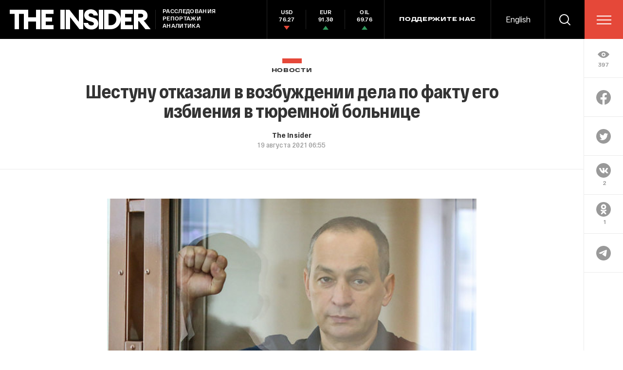

--- FILE ---
content_type: text/html; charset=windows-1251
request_url: https://theins.ru/api/proxy/vk?act=count&index=1&url=https%3A%2F%2Ftheins.ru%2Fnews%2F244345
body_size: 53
content:
VK.Share.count(1, 2);

--- FILE ---
content_type: text/html; charset=utf-8
request_url: https://www.google.com/recaptcha/api2/anchor?ar=1&k=6LfXXlQrAAAAAJfFz-T9_R_zHKzorpYdeA7oEl5d&co=aHR0cHM6Ly90aGVpbnMucnU6NDQz&hl=en&v=N67nZn4AqZkNcbeMu4prBgzg&size=invisible&anchor-ms=20000&execute-ms=30000&cb=6pahn17clj
body_size: 49404
content:
<!DOCTYPE HTML><html dir="ltr" lang="en"><head><meta http-equiv="Content-Type" content="text/html; charset=UTF-8">
<meta http-equiv="X-UA-Compatible" content="IE=edge">
<title>reCAPTCHA</title>
<style type="text/css">
/* cyrillic-ext */
@font-face {
  font-family: 'Roboto';
  font-style: normal;
  font-weight: 400;
  font-stretch: 100%;
  src: url(//fonts.gstatic.com/s/roboto/v48/KFO7CnqEu92Fr1ME7kSn66aGLdTylUAMa3GUBHMdazTgWw.woff2) format('woff2');
  unicode-range: U+0460-052F, U+1C80-1C8A, U+20B4, U+2DE0-2DFF, U+A640-A69F, U+FE2E-FE2F;
}
/* cyrillic */
@font-face {
  font-family: 'Roboto';
  font-style: normal;
  font-weight: 400;
  font-stretch: 100%;
  src: url(//fonts.gstatic.com/s/roboto/v48/KFO7CnqEu92Fr1ME7kSn66aGLdTylUAMa3iUBHMdazTgWw.woff2) format('woff2');
  unicode-range: U+0301, U+0400-045F, U+0490-0491, U+04B0-04B1, U+2116;
}
/* greek-ext */
@font-face {
  font-family: 'Roboto';
  font-style: normal;
  font-weight: 400;
  font-stretch: 100%;
  src: url(//fonts.gstatic.com/s/roboto/v48/KFO7CnqEu92Fr1ME7kSn66aGLdTylUAMa3CUBHMdazTgWw.woff2) format('woff2');
  unicode-range: U+1F00-1FFF;
}
/* greek */
@font-face {
  font-family: 'Roboto';
  font-style: normal;
  font-weight: 400;
  font-stretch: 100%;
  src: url(//fonts.gstatic.com/s/roboto/v48/KFO7CnqEu92Fr1ME7kSn66aGLdTylUAMa3-UBHMdazTgWw.woff2) format('woff2');
  unicode-range: U+0370-0377, U+037A-037F, U+0384-038A, U+038C, U+038E-03A1, U+03A3-03FF;
}
/* math */
@font-face {
  font-family: 'Roboto';
  font-style: normal;
  font-weight: 400;
  font-stretch: 100%;
  src: url(//fonts.gstatic.com/s/roboto/v48/KFO7CnqEu92Fr1ME7kSn66aGLdTylUAMawCUBHMdazTgWw.woff2) format('woff2');
  unicode-range: U+0302-0303, U+0305, U+0307-0308, U+0310, U+0312, U+0315, U+031A, U+0326-0327, U+032C, U+032F-0330, U+0332-0333, U+0338, U+033A, U+0346, U+034D, U+0391-03A1, U+03A3-03A9, U+03B1-03C9, U+03D1, U+03D5-03D6, U+03F0-03F1, U+03F4-03F5, U+2016-2017, U+2034-2038, U+203C, U+2040, U+2043, U+2047, U+2050, U+2057, U+205F, U+2070-2071, U+2074-208E, U+2090-209C, U+20D0-20DC, U+20E1, U+20E5-20EF, U+2100-2112, U+2114-2115, U+2117-2121, U+2123-214F, U+2190, U+2192, U+2194-21AE, U+21B0-21E5, U+21F1-21F2, U+21F4-2211, U+2213-2214, U+2216-22FF, U+2308-230B, U+2310, U+2319, U+231C-2321, U+2336-237A, U+237C, U+2395, U+239B-23B7, U+23D0, U+23DC-23E1, U+2474-2475, U+25AF, U+25B3, U+25B7, U+25BD, U+25C1, U+25CA, U+25CC, U+25FB, U+266D-266F, U+27C0-27FF, U+2900-2AFF, U+2B0E-2B11, U+2B30-2B4C, U+2BFE, U+3030, U+FF5B, U+FF5D, U+1D400-1D7FF, U+1EE00-1EEFF;
}
/* symbols */
@font-face {
  font-family: 'Roboto';
  font-style: normal;
  font-weight: 400;
  font-stretch: 100%;
  src: url(//fonts.gstatic.com/s/roboto/v48/KFO7CnqEu92Fr1ME7kSn66aGLdTylUAMaxKUBHMdazTgWw.woff2) format('woff2');
  unicode-range: U+0001-000C, U+000E-001F, U+007F-009F, U+20DD-20E0, U+20E2-20E4, U+2150-218F, U+2190, U+2192, U+2194-2199, U+21AF, U+21E6-21F0, U+21F3, U+2218-2219, U+2299, U+22C4-22C6, U+2300-243F, U+2440-244A, U+2460-24FF, U+25A0-27BF, U+2800-28FF, U+2921-2922, U+2981, U+29BF, U+29EB, U+2B00-2BFF, U+4DC0-4DFF, U+FFF9-FFFB, U+10140-1018E, U+10190-1019C, U+101A0, U+101D0-101FD, U+102E0-102FB, U+10E60-10E7E, U+1D2C0-1D2D3, U+1D2E0-1D37F, U+1F000-1F0FF, U+1F100-1F1AD, U+1F1E6-1F1FF, U+1F30D-1F30F, U+1F315, U+1F31C, U+1F31E, U+1F320-1F32C, U+1F336, U+1F378, U+1F37D, U+1F382, U+1F393-1F39F, U+1F3A7-1F3A8, U+1F3AC-1F3AF, U+1F3C2, U+1F3C4-1F3C6, U+1F3CA-1F3CE, U+1F3D4-1F3E0, U+1F3ED, U+1F3F1-1F3F3, U+1F3F5-1F3F7, U+1F408, U+1F415, U+1F41F, U+1F426, U+1F43F, U+1F441-1F442, U+1F444, U+1F446-1F449, U+1F44C-1F44E, U+1F453, U+1F46A, U+1F47D, U+1F4A3, U+1F4B0, U+1F4B3, U+1F4B9, U+1F4BB, U+1F4BF, U+1F4C8-1F4CB, U+1F4D6, U+1F4DA, U+1F4DF, U+1F4E3-1F4E6, U+1F4EA-1F4ED, U+1F4F7, U+1F4F9-1F4FB, U+1F4FD-1F4FE, U+1F503, U+1F507-1F50B, U+1F50D, U+1F512-1F513, U+1F53E-1F54A, U+1F54F-1F5FA, U+1F610, U+1F650-1F67F, U+1F687, U+1F68D, U+1F691, U+1F694, U+1F698, U+1F6AD, U+1F6B2, U+1F6B9-1F6BA, U+1F6BC, U+1F6C6-1F6CF, U+1F6D3-1F6D7, U+1F6E0-1F6EA, U+1F6F0-1F6F3, U+1F6F7-1F6FC, U+1F700-1F7FF, U+1F800-1F80B, U+1F810-1F847, U+1F850-1F859, U+1F860-1F887, U+1F890-1F8AD, U+1F8B0-1F8BB, U+1F8C0-1F8C1, U+1F900-1F90B, U+1F93B, U+1F946, U+1F984, U+1F996, U+1F9E9, U+1FA00-1FA6F, U+1FA70-1FA7C, U+1FA80-1FA89, U+1FA8F-1FAC6, U+1FACE-1FADC, U+1FADF-1FAE9, U+1FAF0-1FAF8, U+1FB00-1FBFF;
}
/* vietnamese */
@font-face {
  font-family: 'Roboto';
  font-style: normal;
  font-weight: 400;
  font-stretch: 100%;
  src: url(//fonts.gstatic.com/s/roboto/v48/KFO7CnqEu92Fr1ME7kSn66aGLdTylUAMa3OUBHMdazTgWw.woff2) format('woff2');
  unicode-range: U+0102-0103, U+0110-0111, U+0128-0129, U+0168-0169, U+01A0-01A1, U+01AF-01B0, U+0300-0301, U+0303-0304, U+0308-0309, U+0323, U+0329, U+1EA0-1EF9, U+20AB;
}
/* latin-ext */
@font-face {
  font-family: 'Roboto';
  font-style: normal;
  font-weight: 400;
  font-stretch: 100%;
  src: url(//fonts.gstatic.com/s/roboto/v48/KFO7CnqEu92Fr1ME7kSn66aGLdTylUAMa3KUBHMdazTgWw.woff2) format('woff2');
  unicode-range: U+0100-02BA, U+02BD-02C5, U+02C7-02CC, U+02CE-02D7, U+02DD-02FF, U+0304, U+0308, U+0329, U+1D00-1DBF, U+1E00-1E9F, U+1EF2-1EFF, U+2020, U+20A0-20AB, U+20AD-20C0, U+2113, U+2C60-2C7F, U+A720-A7FF;
}
/* latin */
@font-face {
  font-family: 'Roboto';
  font-style: normal;
  font-weight: 400;
  font-stretch: 100%;
  src: url(//fonts.gstatic.com/s/roboto/v48/KFO7CnqEu92Fr1ME7kSn66aGLdTylUAMa3yUBHMdazQ.woff2) format('woff2');
  unicode-range: U+0000-00FF, U+0131, U+0152-0153, U+02BB-02BC, U+02C6, U+02DA, U+02DC, U+0304, U+0308, U+0329, U+2000-206F, U+20AC, U+2122, U+2191, U+2193, U+2212, U+2215, U+FEFF, U+FFFD;
}
/* cyrillic-ext */
@font-face {
  font-family: 'Roboto';
  font-style: normal;
  font-weight: 500;
  font-stretch: 100%;
  src: url(//fonts.gstatic.com/s/roboto/v48/KFO7CnqEu92Fr1ME7kSn66aGLdTylUAMa3GUBHMdazTgWw.woff2) format('woff2');
  unicode-range: U+0460-052F, U+1C80-1C8A, U+20B4, U+2DE0-2DFF, U+A640-A69F, U+FE2E-FE2F;
}
/* cyrillic */
@font-face {
  font-family: 'Roboto';
  font-style: normal;
  font-weight: 500;
  font-stretch: 100%;
  src: url(//fonts.gstatic.com/s/roboto/v48/KFO7CnqEu92Fr1ME7kSn66aGLdTylUAMa3iUBHMdazTgWw.woff2) format('woff2');
  unicode-range: U+0301, U+0400-045F, U+0490-0491, U+04B0-04B1, U+2116;
}
/* greek-ext */
@font-face {
  font-family: 'Roboto';
  font-style: normal;
  font-weight: 500;
  font-stretch: 100%;
  src: url(//fonts.gstatic.com/s/roboto/v48/KFO7CnqEu92Fr1ME7kSn66aGLdTylUAMa3CUBHMdazTgWw.woff2) format('woff2');
  unicode-range: U+1F00-1FFF;
}
/* greek */
@font-face {
  font-family: 'Roboto';
  font-style: normal;
  font-weight: 500;
  font-stretch: 100%;
  src: url(//fonts.gstatic.com/s/roboto/v48/KFO7CnqEu92Fr1ME7kSn66aGLdTylUAMa3-UBHMdazTgWw.woff2) format('woff2');
  unicode-range: U+0370-0377, U+037A-037F, U+0384-038A, U+038C, U+038E-03A1, U+03A3-03FF;
}
/* math */
@font-face {
  font-family: 'Roboto';
  font-style: normal;
  font-weight: 500;
  font-stretch: 100%;
  src: url(//fonts.gstatic.com/s/roboto/v48/KFO7CnqEu92Fr1ME7kSn66aGLdTylUAMawCUBHMdazTgWw.woff2) format('woff2');
  unicode-range: U+0302-0303, U+0305, U+0307-0308, U+0310, U+0312, U+0315, U+031A, U+0326-0327, U+032C, U+032F-0330, U+0332-0333, U+0338, U+033A, U+0346, U+034D, U+0391-03A1, U+03A3-03A9, U+03B1-03C9, U+03D1, U+03D5-03D6, U+03F0-03F1, U+03F4-03F5, U+2016-2017, U+2034-2038, U+203C, U+2040, U+2043, U+2047, U+2050, U+2057, U+205F, U+2070-2071, U+2074-208E, U+2090-209C, U+20D0-20DC, U+20E1, U+20E5-20EF, U+2100-2112, U+2114-2115, U+2117-2121, U+2123-214F, U+2190, U+2192, U+2194-21AE, U+21B0-21E5, U+21F1-21F2, U+21F4-2211, U+2213-2214, U+2216-22FF, U+2308-230B, U+2310, U+2319, U+231C-2321, U+2336-237A, U+237C, U+2395, U+239B-23B7, U+23D0, U+23DC-23E1, U+2474-2475, U+25AF, U+25B3, U+25B7, U+25BD, U+25C1, U+25CA, U+25CC, U+25FB, U+266D-266F, U+27C0-27FF, U+2900-2AFF, U+2B0E-2B11, U+2B30-2B4C, U+2BFE, U+3030, U+FF5B, U+FF5D, U+1D400-1D7FF, U+1EE00-1EEFF;
}
/* symbols */
@font-face {
  font-family: 'Roboto';
  font-style: normal;
  font-weight: 500;
  font-stretch: 100%;
  src: url(//fonts.gstatic.com/s/roboto/v48/KFO7CnqEu92Fr1ME7kSn66aGLdTylUAMaxKUBHMdazTgWw.woff2) format('woff2');
  unicode-range: U+0001-000C, U+000E-001F, U+007F-009F, U+20DD-20E0, U+20E2-20E4, U+2150-218F, U+2190, U+2192, U+2194-2199, U+21AF, U+21E6-21F0, U+21F3, U+2218-2219, U+2299, U+22C4-22C6, U+2300-243F, U+2440-244A, U+2460-24FF, U+25A0-27BF, U+2800-28FF, U+2921-2922, U+2981, U+29BF, U+29EB, U+2B00-2BFF, U+4DC0-4DFF, U+FFF9-FFFB, U+10140-1018E, U+10190-1019C, U+101A0, U+101D0-101FD, U+102E0-102FB, U+10E60-10E7E, U+1D2C0-1D2D3, U+1D2E0-1D37F, U+1F000-1F0FF, U+1F100-1F1AD, U+1F1E6-1F1FF, U+1F30D-1F30F, U+1F315, U+1F31C, U+1F31E, U+1F320-1F32C, U+1F336, U+1F378, U+1F37D, U+1F382, U+1F393-1F39F, U+1F3A7-1F3A8, U+1F3AC-1F3AF, U+1F3C2, U+1F3C4-1F3C6, U+1F3CA-1F3CE, U+1F3D4-1F3E0, U+1F3ED, U+1F3F1-1F3F3, U+1F3F5-1F3F7, U+1F408, U+1F415, U+1F41F, U+1F426, U+1F43F, U+1F441-1F442, U+1F444, U+1F446-1F449, U+1F44C-1F44E, U+1F453, U+1F46A, U+1F47D, U+1F4A3, U+1F4B0, U+1F4B3, U+1F4B9, U+1F4BB, U+1F4BF, U+1F4C8-1F4CB, U+1F4D6, U+1F4DA, U+1F4DF, U+1F4E3-1F4E6, U+1F4EA-1F4ED, U+1F4F7, U+1F4F9-1F4FB, U+1F4FD-1F4FE, U+1F503, U+1F507-1F50B, U+1F50D, U+1F512-1F513, U+1F53E-1F54A, U+1F54F-1F5FA, U+1F610, U+1F650-1F67F, U+1F687, U+1F68D, U+1F691, U+1F694, U+1F698, U+1F6AD, U+1F6B2, U+1F6B9-1F6BA, U+1F6BC, U+1F6C6-1F6CF, U+1F6D3-1F6D7, U+1F6E0-1F6EA, U+1F6F0-1F6F3, U+1F6F7-1F6FC, U+1F700-1F7FF, U+1F800-1F80B, U+1F810-1F847, U+1F850-1F859, U+1F860-1F887, U+1F890-1F8AD, U+1F8B0-1F8BB, U+1F8C0-1F8C1, U+1F900-1F90B, U+1F93B, U+1F946, U+1F984, U+1F996, U+1F9E9, U+1FA00-1FA6F, U+1FA70-1FA7C, U+1FA80-1FA89, U+1FA8F-1FAC6, U+1FACE-1FADC, U+1FADF-1FAE9, U+1FAF0-1FAF8, U+1FB00-1FBFF;
}
/* vietnamese */
@font-face {
  font-family: 'Roboto';
  font-style: normal;
  font-weight: 500;
  font-stretch: 100%;
  src: url(//fonts.gstatic.com/s/roboto/v48/KFO7CnqEu92Fr1ME7kSn66aGLdTylUAMa3OUBHMdazTgWw.woff2) format('woff2');
  unicode-range: U+0102-0103, U+0110-0111, U+0128-0129, U+0168-0169, U+01A0-01A1, U+01AF-01B0, U+0300-0301, U+0303-0304, U+0308-0309, U+0323, U+0329, U+1EA0-1EF9, U+20AB;
}
/* latin-ext */
@font-face {
  font-family: 'Roboto';
  font-style: normal;
  font-weight: 500;
  font-stretch: 100%;
  src: url(//fonts.gstatic.com/s/roboto/v48/KFO7CnqEu92Fr1ME7kSn66aGLdTylUAMa3KUBHMdazTgWw.woff2) format('woff2');
  unicode-range: U+0100-02BA, U+02BD-02C5, U+02C7-02CC, U+02CE-02D7, U+02DD-02FF, U+0304, U+0308, U+0329, U+1D00-1DBF, U+1E00-1E9F, U+1EF2-1EFF, U+2020, U+20A0-20AB, U+20AD-20C0, U+2113, U+2C60-2C7F, U+A720-A7FF;
}
/* latin */
@font-face {
  font-family: 'Roboto';
  font-style: normal;
  font-weight: 500;
  font-stretch: 100%;
  src: url(//fonts.gstatic.com/s/roboto/v48/KFO7CnqEu92Fr1ME7kSn66aGLdTylUAMa3yUBHMdazQ.woff2) format('woff2');
  unicode-range: U+0000-00FF, U+0131, U+0152-0153, U+02BB-02BC, U+02C6, U+02DA, U+02DC, U+0304, U+0308, U+0329, U+2000-206F, U+20AC, U+2122, U+2191, U+2193, U+2212, U+2215, U+FEFF, U+FFFD;
}
/* cyrillic-ext */
@font-face {
  font-family: 'Roboto';
  font-style: normal;
  font-weight: 900;
  font-stretch: 100%;
  src: url(//fonts.gstatic.com/s/roboto/v48/KFO7CnqEu92Fr1ME7kSn66aGLdTylUAMa3GUBHMdazTgWw.woff2) format('woff2');
  unicode-range: U+0460-052F, U+1C80-1C8A, U+20B4, U+2DE0-2DFF, U+A640-A69F, U+FE2E-FE2F;
}
/* cyrillic */
@font-face {
  font-family: 'Roboto';
  font-style: normal;
  font-weight: 900;
  font-stretch: 100%;
  src: url(//fonts.gstatic.com/s/roboto/v48/KFO7CnqEu92Fr1ME7kSn66aGLdTylUAMa3iUBHMdazTgWw.woff2) format('woff2');
  unicode-range: U+0301, U+0400-045F, U+0490-0491, U+04B0-04B1, U+2116;
}
/* greek-ext */
@font-face {
  font-family: 'Roboto';
  font-style: normal;
  font-weight: 900;
  font-stretch: 100%;
  src: url(//fonts.gstatic.com/s/roboto/v48/KFO7CnqEu92Fr1ME7kSn66aGLdTylUAMa3CUBHMdazTgWw.woff2) format('woff2');
  unicode-range: U+1F00-1FFF;
}
/* greek */
@font-face {
  font-family: 'Roboto';
  font-style: normal;
  font-weight: 900;
  font-stretch: 100%;
  src: url(//fonts.gstatic.com/s/roboto/v48/KFO7CnqEu92Fr1ME7kSn66aGLdTylUAMa3-UBHMdazTgWw.woff2) format('woff2');
  unicode-range: U+0370-0377, U+037A-037F, U+0384-038A, U+038C, U+038E-03A1, U+03A3-03FF;
}
/* math */
@font-face {
  font-family: 'Roboto';
  font-style: normal;
  font-weight: 900;
  font-stretch: 100%;
  src: url(//fonts.gstatic.com/s/roboto/v48/KFO7CnqEu92Fr1ME7kSn66aGLdTylUAMawCUBHMdazTgWw.woff2) format('woff2');
  unicode-range: U+0302-0303, U+0305, U+0307-0308, U+0310, U+0312, U+0315, U+031A, U+0326-0327, U+032C, U+032F-0330, U+0332-0333, U+0338, U+033A, U+0346, U+034D, U+0391-03A1, U+03A3-03A9, U+03B1-03C9, U+03D1, U+03D5-03D6, U+03F0-03F1, U+03F4-03F5, U+2016-2017, U+2034-2038, U+203C, U+2040, U+2043, U+2047, U+2050, U+2057, U+205F, U+2070-2071, U+2074-208E, U+2090-209C, U+20D0-20DC, U+20E1, U+20E5-20EF, U+2100-2112, U+2114-2115, U+2117-2121, U+2123-214F, U+2190, U+2192, U+2194-21AE, U+21B0-21E5, U+21F1-21F2, U+21F4-2211, U+2213-2214, U+2216-22FF, U+2308-230B, U+2310, U+2319, U+231C-2321, U+2336-237A, U+237C, U+2395, U+239B-23B7, U+23D0, U+23DC-23E1, U+2474-2475, U+25AF, U+25B3, U+25B7, U+25BD, U+25C1, U+25CA, U+25CC, U+25FB, U+266D-266F, U+27C0-27FF, U+2900-2AFF, U+2B0E-2B11, U+2B30-2B4C, U+2BFE, U+3030, U+FF5B, U+FF5D, U+1D400-1D7FF, U+1EE00-1EEFF;
}
/* symbols */
@font-face {
  font-family: 'Roboto';
  font-style: normal;
  font-weight: 900;
  font-stretch: 100%;
  src: url(//fonts.gstatic.com/s/roboto/v48/KFO7CnqEu92Fr1ME7kSn66aGLdTylUAMaxKUBHMdazTgWw.woff2) format('woff2');
  unicode-range: U+0001-000C, U+000E-001F, U+007F-009F, U+20DD-20E0, U+20E2-20E4, U+2150-218F, U+2190, U+2192, U+2194-2199, U+21AF, U+21E6-21F0, U+21F3, U+2218-2219, U+2299, U+22C4-22C6, U+2300-243F, U+2440-244A, U+2460-24FF, U+25A0-27BF, U+2800-28FF, U+2921-2922, U+2981, U+29BF, U+29EB, U+2B00-2BFF, U+4DC0-4DFF, U+FFF9-FFFB, U+10140-1018E, U+10190-1019C, U+101A0, U+101D0-101FD, U+102E0-102FB, U+10E60-10E7E, U+1D2C0-1D2D3, U+1D2E0-1D37F, U+1F000-1F0FF, U+1F100-1F1AD, U+1F1E6-1F1FF, U+1F30D-1F30F, U+1F315, U+1F31C, U+1F31E, U+1F320-1F32C, U+1F336, U+1F378, U+1F37D, U+1F382, U+1F393-1F39F, U+1F3A7-1F3A8, U+1F3AC-1F3AF, U+1F3C2, U+1F3C4-1F3C6, U+1F3CA-1F3CE, U+1F3D4-1F3E0, U+1F3ED, U+1F3F1-1F3F3, U+1F3F5-1F3F7, U+1F408, U+1F415, U+1F41F, U+1F426, U+1F43F, U+1F441-1F442, U+1F444, U+1F446-1F449, U+1F44C-1F44E, U+1F453, U+1F46A, U+1F47D, U+1F4A3, U+1F4B0, U+1F4B3, U+1F4B9, U+1F4BB, U+1F4BF, U+1F4C8-1F4CB, U+1F4D6, U+1F4DA, U+1F4DF, U+1F4E3-1F4E6, U+1F4EA-1F4ED, U+1F4F7, U+1F4F9-1F4FB, U+1F4FD-1F4FE, U+1F503, U+1F507-1F50B, U+1F50D, U+1F512-1F513, U+1F53E-1F54A, U+1F54F-1F5FA, U+1F610, U+1F650-1F67F, U+1F687, U+1F68D, U+1F691, U+1F694, U+1F698, U+1F6AD, U+1F6B2, U+1F6B9-1F6BA, U+1F6BC, U+1F6C6-1F6CF, U+1F6D3-1F6D7, U+1F6E0-1F6EA, U+1F6F0-1F6F3, U+1F6F7-1F6FC, U+1F700-1F7FF, U+1F800-1F80B, U+1F810-1F847, U+1F850-1F859, U+1F860-1F887, U+1F890-1F8AD, U+1F8B0-1F8BB, U+1F8C0-1F8C1, U+1F900-1F90B, U+1F93B, U+1F946, U+1F984, U+1F996, U+1F9E9, U+1FA00-1FA6F, U+1FA70-1FA7C, U+1FA80-1FA89, U+1FA8F-1FAC6, U+1FACE-1FADC, U+1FADF-1FAE9, U+1FAF0-1FAF8, U+1FB00-1FBFF;
}
/* vietnamese */
@font-face {
  font-family: 'Roboto';
  font-style: normal;
  font-weight: 900;
  font-stretch: 100%;
  src: url(//fonts.gstatic.com/s/roboto/v48/KFO7CnqEu92Fr1ME7kSn66aGLdTylUAMa3OUBHMdazTgWw.woff2) format('woff2');
  unicode-range: U+0102-0103, U+0110-0111, U+0128-0129, U+0168-0169, U+01A0-01A1, U+01AF-01B0, U+0300-0301, U+0303-0304, U+0308-0309, U+0323, U+0329, U+1EA0-1EF9, U+20AB;
}
/* latin-ext */
@font-face {
  font-family: 'Roboto';
  font-style: normal;
  font-weight: 900;
  font-stretch: 100%;
  src: url(//fonts.gstatic.com/s/roboto/v48/KFO7CnqEu92Fr1ME7kSn66aGLdTylUAMa3KUBHMdazTgWw.woff2) format('woff2');
  unicode-range: U+0100-02BA, U+02BD-02C5, U+02C7-02CC, U+02CE-02D7, U+02DD-02FF, U+0304, U+0308, U+0329, U+1D00-1DBF, U+1E00-1E9F, U+1EF2-1EFF, U+2020, U+20A0-20AB, U+20AD-20C0, U+2113, U+2C60-2C7F, U+A720-A7FF;
}
/* latin */
@font-face {
  font-family: 'Roboto';
  font-style: normal;
  font-weight: 900;
  font-stretch: 100%;
  src: url(//fonts.gstatic.com/s/roboto/v48/KFO7CnqEu92Fr1ME7kSn66aGLdTylUAMa3yUBHMdazQ.woff2) format('woff2');
  unicode-range: U+0000-00FF, U+0131, U+0152-0153, U+02BB-02BC, U+02C6, U+02DA, U+02DC, U+0304, U+0308, U+0329, U+2000-206F, U+20AC, U+2122, U+2191, U+2193, U+2212, U+2215, U+FEFF, U+FFFD;
}

</style>
<link rel="stylesheet" type="text/css" href="https://www.gstatic.com/recaptcha/releases/N67nZn4AqZkNcbeMu4prBgzg/styles__ltr.css">
<script nonce="dEjQ9iFqIf9pRs3wbACrDw" type="text/javascript">window['__recaptcha_api'] = 'https://www.google.com/recaptcha/api2/';</script>
<script type="text/javascript" src="https://www.gstatic.com/recaptcha/releases/N67nZn4AqZkNcbeMu4prBgzg/recaptcha__en.js" nonce="dEjQ9iFqIf9pRs3wbACrDw">
      
    </script></head>
<body><div id="rc-anchor-alert" class="rc-anchor-alert"></div>
<input type="hidden" id="recaptcha-token" value="[base64]">
<script type="text/javascript" nonce="dEjQ9iFqIf9pRs3wbACrDw">
      recaptcha.anchor.Main.init("[\x22ainput\x22,[\x22bgdata\x22,\x22\x22,\[base64]/[base64]/MjU1Ong/[base64]/[base64]/[base64]/[base64]/[base64]/[base64]/[base64]/[base64]/[base64]/[base64]/[base64]/[base64]/[base64]/[base64]/[base64]\\u003d\x22,\[base64]\\u003d\x22,\x22C8KAw4/Dl3/DvMOww5fDqcOnw6ZKJ8OHwowjw44uwp8NTMOKPcO8w6rDncKtw7vDtFjCvsO0w6HDjcKiw69jUnYZwo7CgVTDhcKkRmR2WsOZUwdqw5rDmMO4w7/DkilUwqM4w4JgwqLDtsK+CEUvw4LDhcOMY8ODw4NKDDDCrcOTPjETw5dGXsK/woTDvyXCgnrCm8OYEUHDlMOhw6fDsMOGdmLCqcOew4EIQ1LCmcKwwqxAwoTCgGdHUHfDuQbCoMObfRTCl8KKJk9kMsOXF8KZK8OywpsYw7zCuyZpKMK4J8OsD8KNNcO5VQfCqlXCrnXDtcKQLsO2OcKpw7RrZMKSe8OHwqY/wowdL0obUcOFaT7Ct8K+wqTDqsKow5rCpMOlH8KocsOCfMOPJ8OCwrdwwoLCmg7CoHl5RmXCsMKGRWvDuCI5YnzDgmAFwpUcOsKbTkDCmCp6wrEZwqzCpBHDgsOxw6h2w4ovw4ANSjTDr8OGwqNXRUhQwrTCsTjCmsOhMMOlc8O/woLCgDR6BwNrTinChnrDnDjDpkHDrEw9UDYhZMKIPyPCil/CiXPDsMKZw5nDtMOxDMKPwqAYGMOGKMOVwrXChHjChx17IsKIwpsgHHVEaH4CA8OVXmTDpMO1w4c3w75twqRPHT/DmyvCqMOdw4zCuVc6w5HCmldBw53DnyTDoxAuFDnDjsKAw4/CmcKkwq5cw4vDiR3CusOkw67CuUbCkgXCpsOmQA1jEsO0woRRwq3Dv11Gw5x+wqtuPsOuw7Q9RBrCm8Kcwo9nwr0eXMORD8KjwrlxwqcSw6hIw7LCnjHDs8ORQUHDvidYw7LDnMObw7xLMiLDgMK9w49swp5CeifCl2Rew57CmUEQwrM8w4nClA/[base64]/DksOywo5zdsOoGT5XJMKBU3xPwq8xwofDgGd1RGbDqAPDn8KNNsKCwqfCoFpEecOMwrp4bsKNJybDhXgZFHYGGXXCsMOLw7vDqcKawprDrMOZRcKUeUoFw7TCpVFVwp84e8Kha0vCucKowp/Cu8OMw5DDvMOCPMKLD8O6w4bChSfCgcKiw6tcQHBwwo7Ds8OgbMOZA8K+AMK/wooVDE4geR5MQETDogHDjA3DvsKuwpnCskTDo8O+Q8KNU8OdHQouwpwpNAotwp8Uwp7Co8Obw4lfYWbDt8OfwoXCnH3DocOBwrVPRsOIwp9IK8O0eAnCkT1yw7xQYHrDlBjCjArCqsO7GsK+CDTDscO5wprDjWBgw6rCq8OFwpbDpcOxcsKWJ2pNDsK/[base64]/CoMKdNsKow5IGw6vDhMOmw61DEsOKCsOsw5LCmQNXICrDqAvCpl/DscKocMK1NiZ2w79fGHzCk8OQGcKuw6E3wrkgw7cGwpTDtMKmwpfDskUdMGzDkcOowrbDicOswpvDrQhAwrpKw7nDn3XChsO5XcKAwpPDncKqQsO2X1sNDsKzwrzDnBDDrsOlasKUw5p9wqxIwp3DmMOjwr7DrX/[base64]/QsK3wqvDvS14wq5ZR210wrHCtTHCiMK9RcKww7vCrD93YHjCnGV7dETCv2Zgw7Z/[base64]/Clg/[base64]/XsKILMKSMMKJw4V/woYpwphDw7ZNP1hEUTLCrjkywprDq8KqUAXDuSLClcO2wrxqwqfDmH/CtcOzCMKfBDEiLMOvFsKPHT/Dm2TDiRJkesKFw5rDvMKJwo7Dry3DusOmw5zDimTCskZvw70xw7E1woF5wq3DmsKnw5fCicO4wpIhSzouMHbCkcOvwqRUbMKgZl4hw4cVw7jCocKtwq86w7tEwq/ChcOjw5zDmsKMw7orPQ/DuUnCsRU1w5UEw4dDw4nDiGUnwr0decKpUMOew7/ClAtWWMKEFcODwqNKw7h/w5EWw53DhVM2wqN3bCFLNcOZRcOdwoTDiiARX8OYAWlVP0R4OSQRw5zCicKaw7EKw4lIezMQZMKdw612w5QvwoPCoCRew7PCrlA6woTChToVIQk6VCpzbhhbw6M/dcKuQ8OrLTTDunnCvcKlw7IKYhXDnQBLwpvCu8KQwpTDu8ORw7rDmcOywqgzw7vCjWvDgcKGTcKYwqN9w519w418K8O1YH/DszNkw6LCosK7UE3CnUVEwrojRcOxwrDDihDCnMKsbFnDl8OlayPCncO/E1bCnGLDvz0ES8Kswr8Fw4HCl3TCpcK/[base64]/aAp2IcO5acOtw5vDqQXCkMOzwrvClSPDkSnDpsKNLMO9wphreMKFR8KSQxHDicOSwrzDpWZ9woHDpMKeUxLCpMK5wpTCsRHDmcKmT2gyw6kYd8KKwocAw6PDlADDqAsZd8OvwowYPcKOTRXCixIcwrTCocO5G8OQwo/DhVzCoMOoNBXDgj/CtcORTMOZWMOKw7LDuMK7AcK3wovCm8K2wp7CmDXDocK3UBB7EXjCuxIkwoVYwrFvwpTCsk0NKcKpX8KoC8OZwox3Y8OzwrXChsKlCQDDrcO1w4BJMMOeVkVbwqhIA8ODGRIzCQQNw6MxZiNvY8OyY8OkYsOUwovCucOXw7t1w6MsMcOBwop/RHA6wpfDjChARsKqVHxRwrrDm8KLwr84w5LCrsOxdMOEwrHCu0/Co8OEd8OGw7vDsx/Cl0vCq8Kcwqogwo/DjV3CqsOSTcKxH2jDksKCBMK6KMOQwoEPw7ZJw7QHYEbCok3CgS7CscOyCR1aCybCvjIBwp8bSgTCisKQZjI8NsK5w69vw7PDiUXDpcOaw5J1w5zDrMOFwqhiKcO3wqt7w7bDl8OvdEDCuS/[base64]/CkRDDo0/CrsO9wozDsyEYw7AFMGfCk0bCmcKdwrxcICoGBRzDhGnCsAvCncKmd8KswpPDkxYjwprCgcKoT8KPSsO3woRaM8OYHGVbOcOcwoFmBC96A8Osw5NPSXpJw6HDvloWw5nCq8KdF8OQblPDumVgamHDjQZKXMO1ZMKUPMO9wprCtcONcC85aMK/XS/Do8K3wqdJfX8xSMOONQdvwrjCiMOZHsKpD8K8w7bCnsO+YMKMfMKyw5DCrMOHwq5zw6PCrVsVSyVMd8KLXsKgSGDDjcOmwpNmAzoawonCoMKQeMKaPULCssOZbV00wrdZVMKfA8K6woMzw7J/M8Ofw4sqwoAjwoXDhcOqPBUYDMOVRQ7CoHLCqcKxw5dlw6IKw44Uw6rDlMKKwoLCqmXCsAPCtcOlRsKrNC9fWGPDiTHDmMKKEHkOWz5LfX/CqjFHX1ACw5LCsMKCIcKLIQULw6nDi3vDmxPCtMOkw7bCmQkkbsK3wrsifsKoa1fCrXvCqMK9woZ8wpTDqWjChsKWREMYw4zDhsO7PsOuGsOnw4LDuG/CrEJ1UEHCq8KwwpHDlcKTNCjDucOkwp/CqWtSbXDCqMOtOcKmLWXDi8OSH8OTGn3DlsOfIcOJeivDp8KhLcKZw5w1w6hgwpTCgsOANMOrw5kGw5R0fnzCqMOTX8KGwrLCmsO/wp5/w6fCnsOgP2ZGwp/[base64]/Dm1JBw5NtPcO+wr1yw6/CrlBHw4XDgsKDwoBXN8KMw5rCm2vDvMO+wqRoHHcQwqLCo8K5w6DDrxp0XCMeak/CpcKVw7LClcOCwqMJwqEFw4fCscOLw5VYbl3CmHvDuGJ7X0rDncKAH8KFM2J8w7/[base64]/DnU0TUS86wrcIw7p1w6jCuAXDhsKywqDCghIuWkAXwp0CVTooeW/[base64]/CvcK+w7rDrcO8GMOoRsOJwohxwovDoMKZwogbwqXDosKPA3DCqwgSwpDDkg7CgUnCocKCwoYbwqLCknXCsC5mNMOGw5zDhcObDFnDjcOSwpEUw4XDlQTChsOGUsO4wqvDhsK7wr4uB8KUfMOWw7rCuxfCqMO8wpHCnUDDhmhSccO8X8OMWMK7w54Xwq/DvxkoF8O3wprCqQ59N8Ogw47CuMOuAsK8wp7Dk8Ogwo0qfUtNw4kSVcK4wpnDug9vw6jDmFfDqAzDoMKtw4dMWcKYwq4RdSkYwp7DsjNIDmBOZsOUWcONf1fCrVrCmSh4LD9Xw73DjFlKNsOQFsK2clbDqQ14LsKuwrAHdMOTw6JcAMK/wrPCvnkNXGFUHCQwKsKMw7PDgMK/SMKvwohbw4DCpGbCuClWw7PCpV7Cj8KEwqhFwrXDsmvCmVF9wo04w6jCtgwXwoIDw5/[base64]/Cr1vCoxVIwq3ChMO/woMaHDllw7tlw4wWw5XCg11WWV7CnTzDuDpaNhk9BMOzX3spwqdvfSlaWC3DvkIjwpvDrsKUw4UmMx3DiWEIwog2w7DCkStPdcK+e2pnwptxIsOWw4kWw5TCq1wlwrXDoMObMgbDuS3CrD9fwoYRU8OZw4g/w77CjMONw5/DuwlLTsODccOSL3bCrAHCrcOWwrpDfMKgwrQfEsKDw59uwqEEJcKcJT3DokjCvsK+Jyg8w74LNCzCsShswo3Cs8ONGcKRQ8OXGcKFw5TCkcOgwp5Vw51AQAPDlRZ4Tm19w7x9CcKNwoQOwo/Drx8aF8OANCNdfMKEwpHDkAxhwr9tF3PDgSvCgwzCgGTDnsKfacO/[base64]/[base64]/DlS7CqEE5w67DgDbDo8OPNsKCwo5uw6UyBSZaf3Zyw4nDsU5qw73DoV/CoTdlGC3DmcOKMljCmMOuG8ONwrAQw5rCl09Hw4MHwrUAwqLCsMOVKjzCq8Kxwq3ChxDDhsKHwojDrMKvBsOSw4rDtgdqFsO0w74gK2IkwqzDvRfDgW0/MkjCrQfCnBADEsKBJ0I0w5cUwqgOw5jCq0TDpADCrMKfQzIUM8KvfBHDtngwKFUQwqDDlsO2NTFOVcKBY8Ovw5shw4bDtcOEw5xmZC8LAwprCMOkM8OuaMKaXkLDiGDDti/CqUFgFyoNwppWIVHCtW0TMMKLwocXRsKTw4oYwpdlwoTCi8KTwrPClgrDjXvDrBZ9w7Evwp7CuMOqwojCtBM8w77DukLCscObw4w/w6zCk3TCmSh8bVQMCiPCoMKjw6lgwrvCgVHCo8OCwrFAw4bDk8KdIsK8BMO4FR/CiCk6w6LCgMO9wpDDoMOlHcOvFiodwrRmKkTDjMOOwoBjw5vDnnTDvHPCrMO6ecOlwoIaw5FXUBTCpkfDpShJaz/[base64]/DkMKPGsKWwq/DmMKzZcOKEcKxZDFMwrcfby1CS8Oyfgd3dC7DqMKxw5wsZEhZEsKEw73CqwcpFxhXJ8K1woXCg8OqworDmcKvEcKhw6LDh8KVUGPCh8OEw7/CkMKrwo8NJ8OGwoDCoGzDoCbDhcO7w7vDkVDDkH83Q2gWw7AEA8OHCMKmwpp4w4g1wrnDlMO5w74Pw7/DiWQnw6wOTsKACzTDgAZSw6JAwoR4UT/DiCo8wogzRsOMwq0lEsOZwq0hw4FbcMKsdXdeBcKkA8KqUBcrw4pvZlPDpcO9M8K0w43CkgrDk0nCr8O+wonDpH5LNcOVw6vDu8KQT8KVwqkgwofDmMOVGcKJYMKNwrHDncOjfGQnwooeIMKbN8O4w7vDsMKeT2V/YMKxMsKvw4k2w6nDusOCfsO/KcKiLjbCjcK9w6IJdMK7H2dlMcO5wrpOwoksZMOrNMOVwoR4wr03w4bDj8OsXXXDlMKzw6hMLxDDmcOxKsOWMlTDrWvCnMOldWA/WMO6McK+GigEJ8OMA8OuecKxbcO0GxVJKBlyT8KTGVsZP2XCplFGw4dZcgBBQMODWG3CpHVaw4Ftw5x9UXR1w6rChsKubEAtwop0w790w5TDqxfDrVPDusKsKR7ClU/Dk8OyLcKMwpEJYsKFKRzDlsK4w7nDgVnDlkTDsSAywoXCjG3DhMOiTcO2UBJPEXnCtMKmwrhMw6Rsw51iw4rDv8K3XsKHXMKjwq9TWw5EVcOaQ1xywqsZMBACwqE1wrdqRy0ADyN3wp7CpSDDnW7CuMOIwpw5wprCkQbDusOwFFfDvR1XwoLCo2ZHZR/CmBdzw7jCpURnwrfDpsOqw5vDsSnCmR7CvX5RShIbw63Cix1AwojCj8Ogw5nDrxsawrBYBgvCiQ1mwpLDn8OXBCTCucOVZD7CoRnCvcO3w73CpsKXwp/[base64]/DpDXCisKna8KJBwHDjcOEIEZ5wqHDtMKSQUnCvBY+wrXCjVQjMXNFGFk7wpdifClww7TCnVVNdX/DsXXCrcOiwr9Vw43Dl8OPN8OfwpgewoHCgg8qwq/DjFjCmy1jw4Q2w4VzPMKWM8OJBsK2wp03worDuXV5wrbDig1Mw693w7ZNPsOzw4E7P8KdAcOOwoNlCsKePDrCsx/DkcOYw7BlX8O1woLCniPDi8OAKsKjZcKZwpt4FhsPw6R0w6/CncK/wpRXw6toBjcCOQvCjcKvbcKbwr/Ct8Kzw6RIwqQUKMKOGWHCmcK0w4DCtcOgwqUbLMOBaDfClcKww4PDiXEvM8K/cTPDlkbDpsOBKkhjw6gbDsKowozCgkwoP1Y7w47ClgfDs8OUw4zDojHDgsO3KgXCsWIpw7tDw5HCik/DqMOGwpnCiMKUNUEpF8O+CnAxw6nDg8OteH8yw6MXwpDDvcKvY0QTKcOGwpwZHMOcYycXwpvDjcODwrVFdMOJf8K0wpkxw7EjYMOZw4U3w5zDgsO8AhTCs8Kiw5xBwoVhw4/CkMKIJEpdGsOSHsKaJXXDujTDtsK5wqgCwpxtwoTDhWB+amjCjcKIw7nDsMKuwqHChxweIlw4w6chw4PCvWNNUGTCp1fCoMOEw5jDsm3Dg8OGUD3Dj8KjQk7DrMOUw4oES8OWw7PCnRHDg8OUGsK1UMOGwrDDtE/Ck8KsQMO+w7LDjhELw49MUcOdwpXDh3cYwp0iwoPCg0XDszk8w4DCkG/DviAONsKMYQ/Cq1skNcODP38kGsKiJsKeYCXCpCnDrMO9aGxZw5tawpJdN8Ogw6rCtsKhYHnCqMOzw5EDw5cJwp92fTrClsO9wr41wpLDhQDCmxbCkcO/[base64]/[base64]/DgXUoayPCn8KEwr3CgH4bwq08w653wrLCpsOxKcKcLH7CgcO8w6rDr8KsLsKqVxLCly9HZsO1LnRGw4XDjVPDvsKGwrFuED4Nw7ULw7DCtsKAwr/[base64]/[base64]/[base64]/DqMKnFcKETDPCoMK2cTs5FsODMUDCj8OCS8KBwobCuX9bwrbCtBk+A8ONYcO6XXl2w6/[base64]/DgsOUwp/DgsOfG8OLwrTCqhs0wqdFRcKTwrrDpMODNFMpw6XDoyDCvsOdGSPDksOewo/DqMOswq3DpTLDnsKCw4jCo0YFFWgARTM0G8OwHmMANjRvOx/CphbDjlhEw4LDgQkZLcOyw4E9wojCqR7CnzbDmMKiwqtLGlQIZMOgTwTCosObBh/Ds8Onw5dCwpopBsOqw75oUcO9QnJ4ZMOiwoLDuC1MwrHCghrDgUPDrHvDksKnwqdCw7jChTPDrhZMw4UywqLDl8OzwowRaVLCi8KXdjUtXnFRwrhTMWnCosOlVsKZDVdAwpZqwo5sOcKfesOmw53DtcKuw4rDjBl/esK6GFTCmkkHM1pawq1oSzUtfsKTLztibV1CXFJaVigaO8OMTSB1wq3DhFTDisK1w5M9w6fCvjPCvGF9WsOMw4XDnWATC8KiHk3Cg8Ozwq87w5PChlslwozCscOYw4fDvcKbHMOBwoXCgn1LEcOewrtHwoALwo5IJ3BrMmIAbcKkwrnCusKcCcKxwrXCpmxawr/CqEYOwq1mw7Yxw4A/WsOkKMOGw68JcMOIwqNDFWZ+w78YTVgWw5MDLMK9woTClhrCjsKqw7HDpG/Cqy7CnsK5fcOJSsO1wow2wo9WCsKYwqtUXsKYwq91w5jDtCfCoH1dbkbDhiIGLsK5wpDDrMOidUHCpHVswrIZwo0swqTCkEgDTk/CoMO9woApw6PDt8Kjw75JdXxZwo/Dt8Odwp3DnsKgwoYsG8KswozDgsOwRsOFNsOQAzpRP8OfwpTCgAFdwrjDvEIqw550w43DoxVlQcKnNMK2b8OIPcOVw7VBK8OsBgnDn8K2M8O5w70BaV/DvMOtw7nCpgXDpXAWXmhoP1NqworDjR7DtxHDv8OYInPDsCvDnkvCph3Cp8Kkwr4Xw4E1eE46w7TCnn90wpnDssO7wrPChkUMw6/[base64]/CMOLUy/[base64]/[base64]/CtEI0XMKrHcKPwqk2e1FNwrIbOcKbecO3TWZUMx3DtMKvwoHCtcK1e8Ocw4HClzI/[base64]/CisOYTsOgw4JvQsK8MV3CpX85T8KVwrHDrUjDpsKsEQ49BRHCtG1Qw50GfsK1w6vCow52wp4Dwo/[base64]/Dt8K9LsOvClPDvcKLIMKTTQvDgcK6wr9Twp3DtMOWw67DvzDCik/DkMKMTDvDiEHDqnx7wo7CjMOGw6Mqw6zCrcKGD8KZwo3CuMKDwr1eLcKuw43DqzHDtGXCqA3Dth/Cp8OvbcOdwqrDqcOHwoXDrsOzw5/[base64]/wrHChcKZB8OqwrZ8O8KhwofCv8KRwooPw7fDg8OBw7TDlMKkVcOUaQjDkcK4w67ClwXDuB7DssK9wpzDkBpfwrVvw5Eew6PDk8K4Rll3SA3CtMKALQPDgcK6w5TDrj85w7fDiQ7DlMKowo3DhRHCihRrX2d1w5TDsWvCvE16e8Orwp4fOTbDlxYrTsOIw5/Dln1vwpjCgsOeczXCsX/[base64]/DsgBLwrw2w47DgEnCkhcSB8KTPsKPwqFXw45+GR7CqDpLwq13KcKGHAMXw6cKwpVewo54wqvCmMO0w4TCtcK4wqQ9w7Nww4rDlsKMVBfCnsOmHcO5wp1MTcKldAspw71YwprCgsKmMQQ8wq4tw4PCmWhJw4Z6NQF4BsKjKAjCqMOjwo/DjEzChQMcdHkIGcK+d8Ogwp3DiylfZn/CqsO/NMONfB1yEyBbw4nCv3IQOXIOw6bDqcOiwoQIwpXDlWknSSEiw7XDpwlEwr/DkMOgw4oBw4kEcH3CjsOqV8OIw7kEAsK2w6BOY3LDlMOpW8K+XMOtQkrChHXDmVnDqXXDq8O5WcOnJ8KSBV/DpWPDlVXDn8Kdw4jCiMKSwqNCdcOfwqhBOQLDq3TCvE7CpG3DgVEecl3DqcOsw4HDsMKSwprDh050Si7CuF5zDsKbw7vCrsKIw5PCiS/DqjxcfEsOM1NlR1fDhFfChMKJwprDlcKlCcOOwq3CucObYXvDl2zDji7DvsOWPcKfwrPDpMK9w7XDm8K8ABlOwqRLwoDDrlZiw6TCisOUw5Qjw65LwoTDucKudzzDuVHDscOGw5wqw4Q+XMKrwofCuU7DtcOmw57DnsOfeQbDk8Otw7/DiS/CjcKbU0rCv34ew6/[base64]/BTEiw7JEClcYw7DDlS/[base64]/Dog/DsWU+ZDHDm8OFOsOjOcOhw704w5EdSsOxG0ZmwqbDjMOXw4nCrMKqOU4FAMKjTMOMw6DClcOkNMKsbcKwwp0bC8OmRsKObsOXDsOmeMOOwr7CoSBYwrdbWcKQbWQbY8KLwpjDvA/CuDRDw4fCv2fCkMKTw7zDkzPCnMKTwoHDssKYY8OACQLCg8OXacKZUQVXcHZ0bCvDjmwHw5TCuHnDhE/[base64]/DqDrCpFfCiEYpwqMewrkvwolVwpfDmjVPw61yw5DCm8OjB8K+w7MLXsKBw6vDn2fCu0Z9FVxPB8Ouf1HCocKZw412GQnDlMKGacO1fwp6w5sASXlyZjwfwoYma04VwoYdw79lH8OYw5tNIsOewpfDig59acK+w7/CvcOXSsK0PsO6KQ3DnMKqwohxwpl3wroic8Oywok9w5DCr8KhScO6bnXDocKVwpbDvsOGXsKDP8KCw70swpwfVV03wo3DuMOQwp3CmgTDq8Obw7xkw6nDrG/CpDpfPMOMworDljxyBUbCtGcaPcKdIcKiNMK6FlvDuhUMwp7Co8O9N37CoGQEIMOuJ8KRw78TSXbCoA1QworCiDRawq/DszQGe8KTYcOOOmPCncOYwrvDtwnDuW4rLsOhw63ChcO9ES/CkcKRPcKDw4sgZVfDpHUpw4jDpHMJw692wqpbw7/CtMKfwqPDtyQ9wovCsQsSBsKJCA4/McOdAkU0wrsUwrEzDRbCi0DCtcO1woIYwrPCiMKOw5FUw59Mw652woHCssOaSMOOGEdiNifCicKrwqAqwrzDisKew7QdehAWf3U5wpt+EsOVwq0zP8K3NyJCwpXDq8O/w6HDnxJzwrZJw4HDlkvDuGBjLsO/wrXDiMKSwo8sKQ/[base64]/wo9uwpzDrXZRw4fDocKCw4rCqiQ8BsKKwrnDuMO0wpdzwogLU2AdSw7CkwXCvQHDunrCvsK4QMK9wp3DnS7Cp2Qvw7gZJMKUFXzCtMKiw7zCs8KpAMKxQU8vwrojwpkKw700wpQ7b8OdASkCaDg/Z8KNN3LCp8ONw7NpwpvCqT1ow4R1wpRSwqMNT3RJEnkbF8K2VFDCtlvDn8OgYilCwovDkMKmw5ZAwr7Cj0QFf1Q/[base64]/DklI3w7DDvkMDI8OTA0wVTh/DggDCpBdhwpAaYkFhwppASMOpfGtjw77DnwrDosK9w6k0wpPDiMOww6TCtn85FsK8wrrChMO4eMKaWFzCl1LDi1TDvcKKWsO3w6QHwr3Dow9Iwq1AwozCkksRw7bDrEPDlsOywqnDvcK/KMO/QW5vw7HDqjolCMKvwpcEwpJ2w6l9Cj4jecK0w75rHCxHw7dOw4TDgEBuZMOOYklWIXLChH/DlDNDw6dww4nDs8O3BcKtckxze8ONPcOkwrMjwrJmHRnClAJ8PsK/[base64]/wqhqwq7Dh8KpbsOWTMOILUrCnGbDv2PCiVMOwonDgcOyw64AwrXChsK9IMOUwph/w4vClsO/w47Dn8KAwqnDiVfCkHfDv1JsEcKxCsOxdQ1gwqtTwrdgwrnDr8OZBWPDgERgEsORGQ/[base64]/[base64]/DgznCiyATw6h3N2PDixtxwrfDqVTCoRbCtcOAwqLCiMKcFsK4wqVIwpsBZHVqcXRHw4wYw6DDlVjDrsOXwojCosKLwonDl8KHKWFcEw8FEUZlJVnDmsKBwqskw69zIMKTS8OGwoDCscOUSMOfw6/[base64]/CtXHDiMKQeF/Cu3wBNcOOw7Zgw7AFLcO+H1MnScOuM8Ocw6xNw7UuOApNbsO7w7nDksOWIMKBCDrCp8K+fsKkwpLDqsKqw5cWw4XDnsORwqVUU24AwrLDgcOlbC/DhcOMcsKwwo8MTsOmdWcNehDDq8OvSMKCwpPDh8OQfFPCqCHDmVXCojxUb8OxDcONwrzDn8O3w6tqwqdDQEhlK8OYwrE8FsOHezXCgsKiXnrDjis7eWR4CVPCucK4wqR/CTrCvcKKfADDslDCnsKow7dlKsOdwpbCoMKLKsOxAF/Dr8K8wqUVwqTCscKXwonDo1jCpA0xw60BwqgFw6fCvcOPwoXDj8OPZsKlEMOCwqhGwqLDusO1w5lyw57Dvz1MIcOEHsOqWgrChMKkTCHCjcOiw7V3w6Jhw7xrL8KJNMK4w5s4w63Dn3/DksKhwrbCssOLFmsRw7JKAcOceMKiA8KPMcOoLC/CpQ1GwqvCicOrw6nDuEtnVsKxSEc0aMOMw6Biwq9ZNULDtTtdw7wpw47ClMKMw78CJsOmwprCpMKsAGDCucK4w6ASw41Rw5k7YMKrw7Jdw45/FhjDmB7CqsKww5Ytw58hwpnCgMK6esKkURzDiMKCGMOsfEnClMK/BRHDuFdFRhzDvgfDmFYcYcOQF8KlwrjDkMKRTcKPwolpw4ABSmUywookw7/Cu8O3XsKWw480woZtOcK7wp3CuMO3w7MiA8KTw6hWwrTCpk7CisOpw57Ch8KDw4hJOMKsHcKXwoDDnjDCqsKJwrUQHAo2c2TCq8KNEl81BMOXQC3Ct8O+wqTDkzsvw4/[base64]/Ds8Oewr7DucOow4bCu8Oyc8O+HMKtaMOmYMKTwqlJTcKNdCpZw6vDnXfDhcKJbsO9w40SQcOTUMOhw6x6w7NkwoTCn8K2WS7DuhrCpx8Kw7TCk1vCr8OaZMOJwrNVSsKdBDRJw6YKYMOSMWMTbXYYwpbCocK/wrrDm3IOBMKXw7NtYnnDmUJOQcOnfcOWwqJQwpsfw5xKwpbDn8KtJsOPU8KXwqrDrWfDhlo7w6DCvsKwIcKfbcOxd8K4fMKOEsODdMOCf3JEBsOEewNFUABswr9LaMO5w63ClMK/wpTCvGbChzTDmsOqEsK2eypCwrEULTdcUMKAw5shPcK5worCqMOuCgQDR8KJw6rCuwhJw5jCrSnCu3EUw5JZSwcWw47CqHJRTj/CqBQxwrDCsAzCkSY+wrZlScOPw5vDlULDr8K+wo5Vw6/[base64]/Cr142wrfCusKHOsKUGSfDnmgKwpPDuMK7wrHDqMKuw7hHUcOQw6ogFMK9PE8awo7DjyUXQlY5OhDDrnHDlhtBbz/CscOaw7heccK0IERKw49IU8Ojwq9hw6rCpilcWcO3woU9fMKwwrgjZ2N4w4xLwo9Hwr3DjcKKwpLCiGF4wpcJw5rCgisNYcOtwpt/[base64]/G8OHw4UMO1lqwp7DuMOTIcKwWSwjIcKSw7fCtUrDoHErwojChsO0wpvCtMK4w5/[base64]/CozHDhHYNI8Oiwr1Jwq5FTsKJesOSwqPDgmETfw1Ac0/ChFjCiE3DgsObwr/DhMOJAMOqJXtywqzDvj8AAsK0w4bCiGwadnXDoQEvwqhOMsOoHQjDmsKrPcKnNmZ8VT1FJ8OEF3DCtsOQwrN8TH4AwrbCnGJ8wqPDksKGRhg+TxwNw6h0w7HDisOzw7fCulHDvsOgCcK7w4nCsyDCjkDDll8eZsOLaXHDpcKsdsKYwpN3wr7DmD/CncK2wr1qw5BkwqLDhUh7VMKyMFgIwpYNw7gwwrzCtCUKdsKtw4kQwqrChsOZwoLDijIkFn3DqsKVwoJ9w6jCijZ/ZcO+BcKFw5hcw7VbWAvDu8K4wpXDoCYbw5TCnV1qw6TDjE4VwovDhl9nwpRrLTTCsEfDhMK9wovCg8Kdwqxuw5nCnMOeD1rDpMOUe8K5wpolwrouw4fCijYJwrlbwqfDsiwTw6HDsMOrwr1CRDrDk3UBw5fCv0DDkn7CucOKHcKcacKowp/CucKMwr/CrsKEP8OQwqTCqsKUw4t1wqdfdFt5f0sJBcOTWnjCuMKDbMKtwpR8VCkrwqh2UMKmRMKpYMK3w6gcwpQsAcKowq84JcKQwod5woxBY8O0QcOkXcKzIEwjw6TCsiXDhsOFwoTDicKvD8O1cWkUIGU2agZOwqMAQULDscOvwpkrAxtAw5AMO0zCq8K0wp/CsHfDiMK9IMOYCMOAw5YfYsOSCSQScnYsWDfDlFTDk8KvTMK0w6rCtcO4Ug/CucK4RgjDtcOPDwoIOcKcc8OUwrLDvSPDoMKxwr3DucOiwo7DvnddIiovwosnWAjDjMK6w6ozw4dgw7QnwrHDscKHISYvw4orw7XDr0jDm8ObPMOPMcO+wq7DqcKvQXsDwqA/WCkIIsKVw53CklXDp8KIwq99Z8KFUkBkw4bDlQbDgTrCqGHCqMOewpZyU8OVwqbCssK4YMKMwqJcwrLCs2/Do8ODdMK0wqU5wptHC1wQwpvCusOTT1JKwrtkw5TDuGFJw7J5FTw+w5A7w5rDkMOXKkEyZSPDtMOJwqU1XcK2wpHDssOaGcKbXMOqEMKqFijChMKpwrrDhMOpJAwyMEjCikg7wq/CgkjDrsOyb8OyUMO6UBkJPcOjwpHDlMOnwrFXLMKGd8KZe8OXE8KTwrNzwpsJw7PDll8IwoPDlWFzwrDDtBxlw7TCkHV/cWAoX8Kswrs9PMKWdsOtaMKFM8OcSDJ0wo5KVwjDn8O/w7PDrWTCmw9Nw6R4bsOyf8KWw7fDhWFbAMOiw4jCtmJJw4fCocK1w6U1w4HDkMKZKTnCj8OoWH0jw5fCocKjw5QiwokDwo7Dqhwmw57Dh3dXwr/Cn8OLE8OEwqMKWcK8woRdw78tw4HDn8O9w45PPcOrw73CvcKQw7ppwrDCgcOyw5vDm1nCgTMqETrCmE5iYG1vH8OEIsOEwrIRw4BZw4jDikg3w79Qw43CmCLDusOPwqPDu8OpUcOLw75Zw7d6NW46BsORw49Dw5PCvMOKw63DlVDDvcKkGBwlZMKjBCRYYl8wdx/DkDdOw6DCrXdTGcKoS8KIw7PCqX/CrWcrwoksf8OUCi1VwoZ+AWvDm8Kpw5U1wq1ZfGnDrnELQcOTw41iMsOhH2TCicKMw53DgjXDm8OPwrlTw6ZgQcO/dMKcw5HDlsOtZR3CssOFw47CjcKSNSfCrHbDtitcwps4wq3ChcONekrDkG/[base64]/DmAxgwoLDuCXCvWXCsTBiwocrw7PCvWBeJ38La8KMN18qZcOYwq8XwpETw6IlwrgPQzrDjEx2CMOOUMKiw6PClsOqw6jCtw0ab8O1w5o4V8KKV2YQcG0VwqQ2woV4w6/[base64]/ClcKIJXjDicOJwodGLsOcwpbCogM8f8K0AV/[base64]/JAnCjcOKwrEwPMOfwqDDu8Kjw77CnMKmw6jCkFLCgALCpMOELQLCoMOFfEDDpcObwp3Dt3rDvcKqQxDCuMK3PMKDwprCiFbDgyxkwqgYC0rDgcO2NcO8ZMOSRMO+ScO5wpIvRnrCrgTDmMK3GMKaw67DjDHCnHN/w6bCosOUwr7Ch8KiPjbCo8OFw7pDBDjCq8KICmoxVHvDkMK/TDUgNcKkfcKyMMKzw4jCiMKWccORXsKNwqkObg3CosOZworDlsOEw78Nw4LCtCdGesO8YB/CrsOXfRYPwqlXwrN3KcKbw7d7w5hwwpDDnR7DtMK5AsOxwpVow6M+w6XCvnkmwrnDsgDCg8ONw74uXhxew73Dpydhw7opfMOMw5XCjX5uw7LDlsKbFcKIAjvCgTLCj1stwp9+wqQeD8O9cF9wwr7CvcOSwp/Di8OUwoTDg8OLJ8KEO8KwwrzCg8OCw5zCqsK5ccKGw4EUwoNNfcOWw7LDs8Otw4fDssKaw73CswgxwpHCt3dUOSvCqinCvTkLwrjCqcOnRsO3wpHCkMKOw7I1f1DCgTPDocKwwrHCjXcIwqI/UcOtw6XCksKGw5zCgMKrOcObQsKUw7HDj8OMw6nCoB7Dr24yw5TChS3CqlVhw5HCsQNFwp/Dv0dkwrLCgEzDgTfDosK8BcOUFMKRT8K3w41qwpzDoVHDr8ODw7Yjwp8fGFVSw6lcEXZDw7oTwrhzw58/w7bCjMOvS8O4wobDgcKGN8K5HG16IcKiNQ7Dk3LDlxHCu8KjOsKxDcKvwp8/w5DCin/DvcOrwr/DrMK8bABvw6xiwpvDqsOlwqIJIXl6VMKOdFDCkMO6YQ7Dj8KmU8Ojf3rDtQomTMK9w6XCnC3DncOuaGYcwqchwokawqFqAl0ywopxw4TDuVZbBcO8dcKbwphOYEY+IhbCjgUvwrPDuH/[base64]/Ck0o6BjVgFcOawrUresKrw5oPTgbCksKXXFvDo8OIw6JVw4/Du8KNw6oPfgIowrTCmQ8CwpBIUiYhw5vDs8KMw4DDmMKuwqcswr7CnSkfwrfCtMKaD8OIwqZhasONLRzCp2bCmMKyw7/DvEFNfcKqw54LE3hmfXzCucO5d3HCn8KPwodLw507aWzDkjocwqDDq8K+w7nCrsOjw41VQT8ocEcpUxbCosKmSWMjw5nClgvDmngQwpNJw6EbwojDu8OSwokow6zDhMKywq/Dpk3Djj7DpBZcwqljH2LCucOIwpTCjcKRw57DmsO0XMK/bcOww5DCpErCusKOwoRoworChXtfw7/[base64]/[base64]/[base64]/DuSdEw4x9fDpuXErCs8OyewMMw4NowrIqQGdPaGk/w4bDisOGwqApwq08LGkYcMKiIB1TC8KxwrvCqcKAQcOeU8Ofw7jCg8KLA8OrHMKqw402wrgUw5nCmsKPw45uwowgw7DDt8KAIcKvQcKCRRjDhsKVwqoBW0PCoMOgNG/CsXzDsX3DuGEMf27ClArDn29AJUwrUsODbMO1w5ZdEVDCiBVvGMK6SRhUw781w7PDksKAFMKkwr7CgsKuw6Jgw4hyIMK7C2PDm8O6Y8OBwovDnzPCg8OUwq0cO8KsSRrClcKyEH5PTsOfw6zClF/Ds8OaGB0pwqPDnDXCkMOow7nCuMOXdyTDocKVwpLCmiXCkkYKwrjDicKVwqRhw50lwrLCuMKDwo7DskDCh8K+wofDklEhwrVkw6Ykw4nDrsKiQ8Kew4gIJcOTVsK8CBDCgsOOwpwNw7vCqD7ChzUMSxPCiz5Vwp3DjAgGaDDDgx/CuMOSTcKawpEQewfDmcKzFm8Fw6/DpcOaw6PCosK2WMOFwoJkGGfCq8OPTCw7w6jComPCisKhw5zCp2DDlU3Dg8KqRm8wL8OTw4IvCkDDq8Kfw60nNELDrcOvZMKvXTNtJsOsQSBkScO+d8KsZHIMU8OJw6nDi8KfDMO6aA4FwqfDgxdWw7/CmRbCgMKuwoE0UlbCmsKHHMKyHMOZMsKiICtUw7A1w4XCqSzDu8OCESvCscKvwo7DgMK3KsKkUFU+DsKAw7PDuAIkWE4Owp/DtcObOsOWGAZnC8OQwrrDhsKWw79lw4nDpcK/FDDDkmQpfQsNYcOOw493wrHCvX/DusKXVMOHZsOWG3RdwpcaRAh1A2Rdw4Z2w4/Cj8KjeMKdwrLDtBzCu8OYJsKNw7d/w69ew5YKcB9DOQTCoxVoVsO3w6xWMm/DjMOpJBpmw7h+UsKXDcOHaTECw48+aMOyw67Cn8OYWTrCiMKFIGIiw64XXD9HZcKjwq7Cm1l+MMKNw4/[base64]/[base64]/Nz/[base64]/w7QXwrXDl8Oww71SFXvDqy9GwrA3w4fCgMOTK8Kxw5jDmcOrAR5hwp8VEsOxXQ/DnzMqQW3CkcO4XFPDrsKZwrjDrDdQw7jCg8KcwqAUw6HChMOVw5XCmMKOLMKSVhVCVsOOwoIRSVDCg8O7w5PCl2vDvsOYw6DClMKWbmRLZzbCgxbCh8OHMybDlxjDqzvDtsODw5ZkwpxUw43CicK3wpTCosKYZW7DlMKjw4odIA0twqMMZcO/EcKpPcKGwpB6w6HDncOPw5p+VcK5woXDtXh9wpbDjMOXQcKqwoEdTcO4McK5EMOycsOxw4DDqV7DtMO+bsKYX0fCkQDDhwoywoMlw4jDinjDuy3DrsKgDsOAc0jCuMOheMOED8OJOQTDg8OpwqDDlwR3H8O8TcO/w67Dv2DDk8OjwovDk8OEQsK+wpfCiMOSw4vDmi4kJsKdb8OsCCwAYsOBHz/DsRrClsKMcMKoGcKrwp7ChQ\\u003d\\u003d\x22],null,[\x22conf\x22,null,\x226LfXXlQrAAAAAJfFz-T9_R_zHKzorpYdeA7oEl5d\x22,0,null,null,null,1,[21,125,63,73,95,87,41,43,42,83,102,105,109,121],[7059694,188],0,null,null,null,null,0,null,0,null,700,1,null,0,\[base64]/76lBhmnigkZhAoZnOKMAhnM8xEZ\x22,1,0,null,null,1,null,0,0,null,null,null,0],\x22https://theins.ru:443\x22,null,[3,1,1],null,null,null,0,3600,[\x22https://www.google.com/intl/en/policies/privacy/\x22,\x22https://www.google.com/intl/en/policies/terms/\x22],\x224uBzhSjZdZmNpijsbCWFvZ7tb84x+Xclm521mp7fPOw\\u003d\x22,0,0,null,1,1769691015388,0,0,[84,76,2],null,[21],\x22RC-VWmUUO8Rswigwg\x22,null,null,null,null,null,\x220dAFcWeA64LTlv_AT6WNETsqQP5ITDQkTX6POISnoD4EzuXaX6S_EHItS98OPFrqv6T3FUyDf0Ky5cDtp1zM4OPEop0ffqiDROkA\x22,1769773815645]");
    </script></body></html>